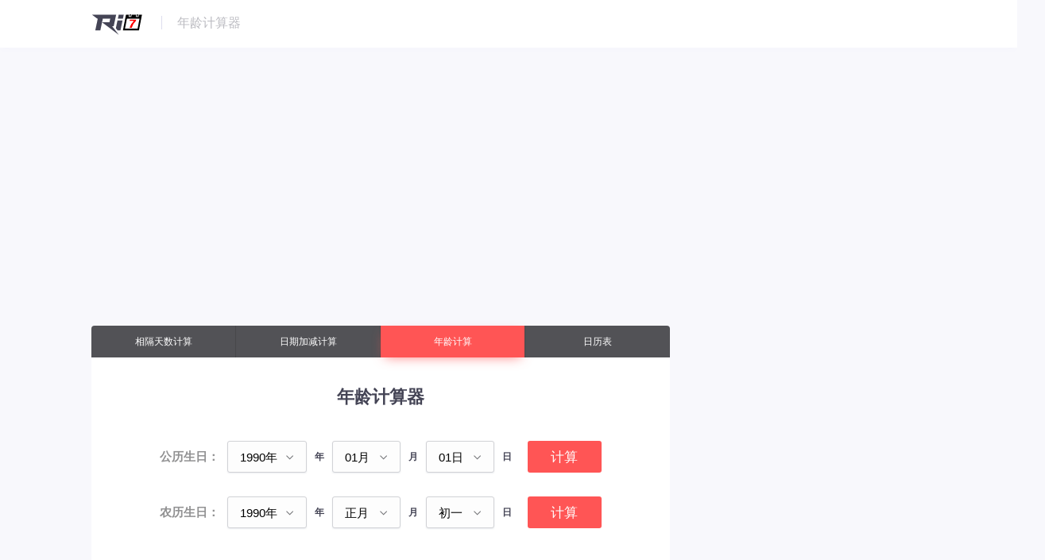

--- FILE ---
content_type: text/html; charset=UTF-8
request_url: https://www.ri7.com.cn/age-calculator/
body_size: 3698
content:
<!DOCTYPE html>
<html lang="zh-CN">
<head>
<meta charset="utf-8">
<title>年龄计算器 - 在线虚岁|周岁年龄计算器</title>
<link rel="canonical" href="https://www.ri7.com.cn/age-calculator/">
<meta name="viewport" content="width=device-width,initial-scale=1">
<meta http-equiv="X-UA-Compatible" content="IE=edge,chrome=1">
<meta name="applicable-device" content="pc,mobile">
<meta http-equiv="Cache-Control" content="no-transform">
<link rel="stylesheet" href="/statics/main.css">
<script async src="https://pagead2.googlesyndication.com/pagead/js/adsbygoogle.js?client=ca-pub-1429074449745599" crossorigin="anonymous"></script>
</head>
<body>
<div id="header">
  <div class="inner">
    <div class="brand"><a href="/"><svg viewBox="0 0 100 40"><path class="c1" d="M17.339,31.062H7.553L12.384,8.283H11.141L1,0.654H47.978L43.193,23.106H40.186L53.306,40,20.683,15.477H35.037l1.488-7.193H22.17ZM52.932,0.654h9.786L61.1,8.283H51.314ZM60.292,12.1L56.27,31.062H50.605l-3.238-4.169L50.505,12.1h9.786Z"/><path class="c2" d="M97.94,0.763l-5.886,30.3H61.061l5.886-30.3h5.981l-0.847,4.36h5l0.847-4.36h9.026L86.11,5.123h5l0.847-4.36H97.94ZM68.858,8.283H93.217l-3.79,19.51H65.068ZM88.519,0h2.175L89.931,3.924H87.756ZM74.491,0h2.175L75.9,3.924H73.728Z"/><path class="c3" d="M86.653,10.253l-12.087-.008-0.508,2.616,8.166,0.03A30.224,30.224,0,0,0,73.878,26.12h4.205a28.269,28.269,0,0,1,8.061-13.248Z"/></svg></a></div>
    <h1>年龄计算器</h1>
  </div>
</div>
<div id="main" class="inner">
<div class="content">
<menu>
<ul>
<li><a href="/days-calculator/">相隔天数计算</a></li>
<li><a href="/date-calculator/">日期加减计算</a></li>
<li class="hover"><a href="/age-calculator/">年龄计算</a></li>
<li><a href="/calendar/">日历表</a></li>
</ul>
</menu>
<div class="date-calc age-calc box">
<h2>年龄计算器</h2>
<script src="/statics/nl.js"></script>
<div class="sel-date row-date"><span>公历生日：</span>
<script type="text/javascript">tyy(1936, 2031, "gongli_nian");</script>
<label for="gongli_nian">年</label>
<select id="gongli_yue"  name="gongli_yue">
<option value="01">01月</option>
<option value="02">02月</option>
<option value="03">03月</option>
<option value="04">04月</option>
<option value="05">05月</option>
<option value="06">06月</option>
<option value="07">07月</option>
<option value="08">08月</option>
<option value="09">09月</option>
<option value="10">10月</option>
<option value="11">11月</option>
<option value="12">12月</option>
</select>
<label for="gongli_yue">月</label>
<select id="gongli_ri"  name="gongli_ri">
<option value="01">01日</option>
<option value="02">02日</option>
<option value="03">03日</option>
<option value="04">04日</option>
<option value="05">05日</option>
<option value="06">06日</option>
<option value="07">07日</option>
<option value="08">08日</option>
<option value="09">09日</option>
<option value="10">10日</option>
<option value="11">11日</option>
<option value="12">12日</option>
<option value="13">13日</option>
<option value="14">14日</option>
<option value="15">15日</option>
<option value="16">16日</option>
<option value="17">17日</option>
<option value="18">18日</option>
<option value="19">19日</option>
<option value="20">20日</option>
<option value="21">21日</option>
<option value="22">22日</option>
<option value="23">23日</option>
<option value="24">24日</option>
<option value="25">25日</option>
<option value="26">26日</option>
<option value="27">27日</option>
<option value="28">28日</option>
<option value="29">29日</option>
<option value="30">30日</option>
<option value="31">31日</option>
</select>
<label for="gongli_ri">日</label>
<button onclick="gongli_tijiao()">计算</button>
</div>
<div class="sel-date row-date"><span>农历生日：</span>
<script type="text/javascript">tyy(1937, 2031, "nongli_nian");</script>
<label for="nongli_nian">年</label>
<select id="nongli_yue" name="nongli_yue">
<option value="01">正月</option>
<option value="02">二月</option>
<option value="03">三月</option>
<option value="04">四月</option>
<option value="05">五月</option>
<option value="06">六月</option>
<option value="07">七月</option>
<option value="08">八月</option>
<option value="09">九月</option>
<option value="10">十月</option>
<option value="11">冬月</option>
<option value="12">腊月</option>
<option value="-01">闰正月</option>
<option value="-02">闰二月</option>
<option value="-03">闰三月</option>
<option value="-04">闰四月</option>
<option value="-05">闰五月</option>
<option value="-06">闰六月</option>
<option value="-07">闰七月</option>
<option value="-08">闰八月</option>
<option value="-09">闰九月</option>
<option value="-10">闰十月</option>
<option value="-11">闰冬月</option>
<option value="-12">闰腊月</option>
</select>
<label for="nongli_yue">月</label>
<select id="nongli_ri" name="nongli_ri">
<option value="01">初一</option>
<option value="02">初二</option>
<option value="03">初三</option>
<option value="04">初四</option>
<option value="05">初五</option>
<option value="06">初六</option>
<option value="07">初七</option>
<option value="08">初八</option>
<option value="09">初九</option>
<option value="10">初十</option>
<option value="11">十一</option>
<option value="12">十二</option>
<option value="13">十三</option>
<option value="14">十四</option>
<option value="15">十五</option>
<option value="16">十六</option>
<option value="17">十七</option>
<option value="18">十八</option>
<option value="19">十九</option>
<option value="20">二十</option>
<option value="21">廿一</option>
<option value="22">廿二</option>
<option value="23">廿三</option>
<option value="24">廿四</option>
<option value="25">廿五</option>
<option value="26">廿六</option>
<option value="27">廿七</option>
<option value="28">廿八</option>
<option value="29">廿九</option>
<option value="30">三十</option>
</select>
<label for="nongli_ri">日</label>
<button onclick="nongli_tijiao()">计算</button>
</div>
<script type="text/javascript">document.getElementById("gongli_nian").value="1990";document.getElementById("nongli_nian").value="1990";</script>
<div id="result" class="result">
<p id="result-hd">年龄计算结果</p>
<ul>
<li><label>周岁：</label><span id="shisui">暂无</span><i class="tip">(每过一个生日就长一岁)</i></li>
<li ><label>虚岁：</label><span id="xusui">暂无</span><i class="tip">(一出生就是一岁，然后，每过一个春节就长一岁)</i></li>
<li ><label>生肖：</label><span id="shengxiao">暂无</span></li>
<li><label>星座：</label><span id="xingzuo">暂无</span></li>
<li><label>公历出生日期：</label><span id="gonglisr">暂无</span></li>
<li><label>农历出生日期：</label><span id="nonglisr">暂无</span></li>
<li><label>生活天数：</label>您在这个世界上生活了：<span id="shenghuots">暂无</span></li>
<li><label>下次公历生日：</label><span id="xiacishengri">暂无</span></li>
</ul>
</div>
</div>


<div class="infor">
<p>年龄计算工具可以根据你的出生年月日，来计算你从出生到当前日期的年龄。年龄计算结果包含周岁计算、虚岁计算、生肖属相、星座、生活的总天数、距离下次生日的天数等等。年龄计算器简单好用且实时计算，是准确了解一个人年龄的必备工具。</p>
<p>什么是周岁？周岁怎么算？</p>
<p>周岁是国际通用的年龄计算方式，它计算的是出生后已经度过的时间长度，按出生日期算，满一年为一岁。比如一个人是2000年6月1日出生，出生时算0岁，满一年后为1周岁，以此类推，到2010年6月1日，就是10周岁。</p>
<p>什么是虚岁？虚岁怎么算？</p>
<p>虚岁是中国传统的计龄方式，用于计算人出生后正在经历的年份数，出生是算1岁，每过一个春节长1岁，跟年份有关，过一个年长一岁。比如一个人是农历12月30生日，当天1岁，第二天正月初一，虽然只出生2天，也算2（虚）岁。而正月初一生日的，要到下一个年的正月初一，就是满1周岁时，才2虚岁。</p>
<p>注意：年龄计算器中虚岁是不科学的，现在中国的正式文件，法律条文中都是用的周岁，在实际工作或各种规定中都是以周岁为标准居多。</p>
</div>
<div class="shu-list">
<ul class="clear">
<li><a href="/age-calculator/shu/">属鼠的今年多大</a></li>
<li><a href="/age-calculator/niu/">属牛的今年多大</a></li>
<li><a href="/age-calculator/hu/">属虎的今年多大</a></li>
<li><a href="/age-calculator/tu/">属兔的今年多大</a></li>
<li><a href="/age-calculator/long/">属龙的今年多大</a></li>
<li><a href="/age-calculator/she/">属蛇的今年多大</a></li>
<li><a href="/age-calculator/ma/">属马的今年多大</a></li>
<li><a href="/age-calculator/yang/">属羊的今年多大</a></li>
<li><a href="/age-calculator/hou/">属猴的今年多大</a></li>
<li><a href="/age-calculator/ji/">属鸡的今年多大</a></li>
<li><a href="/age-calculator/gou/">属狗的今年多大</a></li>
<li><a href="/age-calculator/zhu/">属猪的今年多大</a></li>
</ul>
<hr>
<ul class="clear">
<li><a href="/age-calculator/2014/">2014年今年多大</a></li>
<li><a href="/age-calculator/1994/">1994年今年多大</a></li>
<li><a href="/age-calculator/1975/">1975年今年多大</a></li>
<li><a href="/age-calculator/1997/">1997年今年多大</a></li>
<li><a href="/age-calculator/2015/">2015年今年多大</a></li>
<li><a href="/age-calculator/1988/">1988年今年多大</a></li>
<li><a href="/age-calculator/2005/">2005年今年多大</a></li>
<li><a href="/age-calculator/2012/">2012年今年多大</a></li>
<li><a href="/age-calculator/2011/">2011年今年多大</a></li>
<li><a href="/age-calculator/1987/">1987年今年多大</a></li>
<li><a href="/age-calculator/2017/">2017年今年多大</a></li>
<li><a href="/age-calculator/2020/">2020年今年多大</a></li>
</div>

</div>
  <div class="side">
	<div class="ad"><ins class="adsbygoogle"
     style="display:block"
     data-ad-client="ca-pub-1429074449745599"
     data-ad-slot="3479046866"
     data-ad-format="auto"
     data-full-width-responsive="true"></ins>
<script>
     (adsbygoogle = window.adsbygoogle || []).push({});
</script></div>
	<!---<div class="sidenav clear">
	  <ul>  
	  </ul>
	</div>--->
  </div>
</div>
<footer><a href="https://www.ri7.com.cn/">日期计算器</a> © ri7.com.cn All rights reserved. <a href="https://beian.miit.gov.cn/" target="_blank" rel="nofollow">鄂ICP备13002548号-11</a></footer>
<script>var _hmt=_hmt||[];(function(){var hm=document.createElement("script");hm.src="https://hm.baidu.com/hm.js?a68e705bab8ead6bd2b212bba17e5ff7";var s=document.getElementsByTagName("script")[0];s.parentNode.insertBefore(hm,s)})();</script>
</body>
</html>

--- FILE ---
content_type: text/html; charset=utf-8
request_url: https://www.google.com/recaptcha/api2/aframe
body_size: 249
content:
<!DOCTYPE HTML><html><head><meta http-equiv="content-type" content="text/html; charset=UTF-8"></head><body><script nonce="afZeduK4OQAgCu9J7rE5gQ">/** Anti-fraud and anti-abuse applications only. See google.com/recaptcha */ try{var clients={'sodar':'https://pagead2.googlesyndication.com/pagead/sodar?'};window.addEventListener("message",function(a){try{if(a.source===window.parent){var b=JSON.parse(a.data);var c=clients[b['id']];if(c){var d=document.createElement('img');d.src=c+b['params']+'&rc='+(localStorage.getItem("rc::a")?sessionStorage.getItem("rc::b"):"");window.document.body.appendChild(d);sessionStorage.setItem("rc::e",parseInt(sessionStorage.getItem("rc::e")||0)+1);localStorage.setItem("rc::h",'1769754227303');}}}catch(b){}});window.parent.postMessage("_grecaptcha_ready", "*");}catch(b){}</script></body></html>

--- FILE ---
content_type: text/css
request_url: https://www.ri7.com.cn/statics/main.css
body_size: 4482
content:
html,body,div,ul,li,ol,h1,h2,h3,h4,h5,h6,input,textarea,select,p,dl,dt,dd,a,img,button,form,table,th,tr,td,tbody,header,nav,menu,main,article,aside,footer{margin:0;padding:0;box-sizing:border-box;-webkit-tap-highlight-color:transparent}header,nav,menu,main,article,aside,footer{display:block;margin: 0;padding: 0;}input[type=submit],input[type=reset],input[type=button],input{resize:none}img{width:auto\9;display:block;-ms-interpolation-mode:bicubic;border:none}em,i{font-style:normal}ul,li{list-style-type:none}html{font-size:62.5%;-webkit-text-size-adjust:100%;-ms-text-size-adjust:100%;-webkit-overflow-scrolling:touch}body{width:100%;background:transparent;font: 1.2rem/1.5 Helvetica Neue,Helvetica,Roboto,Segoe UI,Arial,sans-serif;color: #445;}a{text-decoration:none;color:#222;transition: all .25s;}a:hover{color:#f65;text-decoration:none}ul,ol{list-style:none}h1,h2,h3,h4,h5,h6{font-size:100%;font-weight: 400;}input,button,textarea{font-family:microsoft yahei;border:none;outline:none}a:link,a:active,a:visited,a:hover{-webkit-tap-highlight-color:transparent;-webkit-tap-highlight-color:transparent}
.inner:after,.clear:after{content:'';display:block;width:100%;visibility:hidden;height:0;clear:both}
input,.big{font-family: Helvetica Neue,Helvetica,Arial,sans-serif,Apple Color Emoji,Segoe UI Emoji,Segoe UI Symbol;}
input,button,select{-webkit-appearance:none;-moz-appearance:none;outline:none;transition:all .25s;}
button,input[type="button"],select{cursor:pointer;}
select{-webkit-appearance: none;-moz-appearance: none;-ms-appearance: none;appearance: none;cursor: pointer;}
select::-ms-expand { display: none; }
select{border: none;outline: none;background: transparent url('[data-uri]') no-repeat right 1.6rem center;background-size: .6em;}
option:disabled{color:rgb(62, 121, 226);cursor: no-drop;background:#f6faff}
html{background: #f8f8fc;}
.inner{width:1050px;margin:0 auto}
.content{width: 728px;float:left;}
.side{width:300px;float:right;}

#header{padding: 1.8rem 0;height: 6rem;margin-bottom:3.5rem;background: #fff;box-shadow: 0 .1rem 1.2rem rgba(16, 0, 255, 0.02);}
.brand{float: left;}
.brand svg{width:6.5rem;height:2.6rem;fill-rule: evenodd;}
.brand svg .c1{fill: #445;}
.brand svg .c3{fill: #f00;}
#header h1{float: left;margin-left: 2.3rem;padding-left: 2rem;line-height: 2.2rem;position: relative;font-size: 1.6rem;color: #bbbbc1;}
#header h1:before {content: " ";display: block;width: .1rem;height: 1.7rem;position: absolute;background: #dde;left: 0;top: .2rem;}

menu ul{display:flex;width: 100%;line-height:4rem;}
menu li{display:block;width:33.33%;text-align: center;}
menu li a{display:block;height:4rem;padding:0 1.5rem;color: #fff;border-right: 1px solid #48484a;background: #525256;}
menu li a:hover{background: #ff6d6d;color:#fff}
menu li:first-child a{border-radius:.4rem 0 0;}
menu li:last-child a{border-radius:0 .4rem 0 0;border-right:0;}
menu .hover a{color: #fff;background: #f55;box-shadow: 0 0.5rem 1.5rem -.6rem rgba(255, 85, 85, 0.8);}

@media(max-width:760px){
    .inner{width:100%;margin:0;padding:0 1rem;}
    .content{width:100%;float:none;}
    .side{width:100%;float:none;}
    #header{padding: 1.8rem .8rem;margin-bottom:1.8rem;}
    menu li{}
    menu li a{padding:0;font-size:1.2rem;}
}


.box{background:#fff;line-height: 4rem;margin-bottom: 2.3rem;border-radius:.4rem;}
.date-calc{padding:2rem 3rem 3rem;border-radius:0 0 .4rem .4rem;}
.date-calc h2{text-align:center;font-weight:700;font-size:2.2rem;padding:1rem 0 2rem;}
.row-date{display:flex;padding:1rem 0;align-items:center;justify-content:center;}
.row-date select,.row-date input,.from-row input{width: 10rem;height: 4rem;border: 1px solid #d1d2d6;line-height:4rem;padding:0 1.5rem;margin:0 1rem;font-size: 1.5rem;z-index:999990;border-radius: .3rem;box-shadow: 0 0.1rem 0.2rem rgba(62, 81, 109, 0.1);}
.row-date select{background-color: #fdfdfd;}
.row-date select:hover,.row-date input:hover,.from-row input:hover{border-color:#acadb1;z-index:999998;}
.row-date select:focus,.row-date input:focus,.from-row input:focus{border-color: #ff7081;box-shadow: 0 0 0 2px rgba(255,71,99,.2);z-index:999999;}
.row-date span{font-weight:700;font-size:1.5rem;color:#919192}
.row-date label{font-weight:700;}
.row-date .r-line{border-right: 1px dotted #b3b6c1;padding-right: 2rem;}
.row-date button{height:4rem;margin-left:2rem;padding:0 2rem;border-radius: .3rem;border: 1px solid #f3f3f5;background:#f3f3f5}
.row-date button:hover{border-color:#f55;background:#f55;color:#fff;}
.btn-submit{display:block;width:12rem;height:4.4rem;margin:2rem auto;font-size:1.7rem;color:#fff;background:#f55;border-radius: .3rem;}
.btn-submit:hover{background: #ec3d3d;box-shadow:0 .6rem 1rem -.8rem rgb(255, 85, 85);}
.num-date #dnum{width: 16rem;margin-right:-1px;border-radius:.3rem 0 0 .3rem;}
.num-date #dtype{margin-left:0;border-radius:0 .3rem .3rem 0;}

.date-calc .result{background: #fffaf8;border-radius:.4rem;line-height: 3rem;padding: 1.8rem 1rem 2.4rem;text-align:center;}
.date-calc .result .hd{font-size:1.4rem;font-weight:700;color: #f55;}
.date-calc .result .big{resize:vertical;width:100%;height:auto;padding: 1.2rem 1rem 1rem;line-height:120%;text-align:center;font-size:3rem;word-wrap:break-word;color:#222;font-weight: 700;}
.date-calc .result .small{font-size:1.7rem;}

@media(max-width:760px){
    .date-calc{padding:2rem;}
    .sel-date{position:relative;padding-top:5rem;line-height:4.4rem}
    .sel-date span,.sel-date button{top:0;position:absolute;}
    .sel-date span{left:0;}
    .sel-date button{right:0;}
    .sel-date select{height:4.4rem;padding:0 1rem;border-radius:.3rem 0 0 .3rem;margin:0;background-position:right 1rem center;}
    .sel-date label{height:4.4rem;background: #f5f5f7;box-sizing:border-box;border:1px solid #d1d2d6!important;border-left:0!important;border-radius:0 .3rem .3rem 0;padding:0 1rem;margin-right:1rem;box-shadow: 0 0.1rem 0.2rem rgba(62, 81, 109, 0.1);}
	.sel-date label[for="gongli_ri"]{margin-right:0}
    .row-date .r-line{padding-right:1rem;margin-right:0;}
    .row-date button{margin-left:0;padding:0 1rem;border:0;background:#fff}
    .row-date button:hover{color:#f55;background:#fff;}

    .num-date span{display:none;}
    .num-date select{height:4.4rem;margin:0}
    .num-date input{height:4.4rem;}
    .num-date #pom{width:16rem;}

    .btn-submit{width:70%}

    
}

.tab{border-spacing:0;border-collapse:collapse;width:100%;font-size: 1.4rem;}
.tab td,.tab th{text-align:center;padding:1rem;border: 1px solid #e7e7f1;}
.tab th{background: #f3f3fb;}
.tab .xh{border-top:3px solid #e7e7f1;}

.tab tr:nth-child(odd) {background: #fcfcff;}
.tab tr:hover {background: #fffafb;color:#ec3d3d}

.tab-zodiac,.tab-zodiacs{color:#75757d;}
.tab-zodiac th{width:14%;font-weight:500;font-size:1.4rem}
.tab-zodiac .xh+tr td{font-weight:600;color:#292727}
.tab-zodiacs tr:nth-child(odd) td{color:#292727}

.from-box{border: solid #f8f8fc;border-width: 1rem 0;margin: 2rem -3rem;padding:2rem 0 4rem;}

.from-row{display:flex;justify-content: center;line-height: 4.4rem;}
.from-row input{width:40%;line-height: 2rem;height: 4.4rem;}
.from-row .btn-submit{margin:0;}
.zodiac{font-size:1.5rem;line-height:2em;}
.zodiac p{padding:1rem 0;}
.zodiac .zodiac-res{background: #fffaf8;border:1px dashed #daa3a3;text-align:center;font-size:2rem;padding:2rem;margin-bottom:1rem;}

.zodiac-near{display:flex;justify-content:space-between}
.zodiac-near a{display: block;width:49%;padding: 0 .5rem;text-align: center;background: #f6f6f8;}
.zodiac-lnk{padding:2rem 0 0;color:#98999c}
.zodiac-lnk a{margin:0 .8rem}
.constellations{padding:2rem 0 1rem;font-size:1.4rem}


.age-calc .row-date{padding: 1.5rem 0;}
.age-calc .row-date button{width:14%;font-size:1.7rem;color:#fff;background:#f55;border:0;}
.age-calc .row-date button:hover{background: #fd3535;box-shadow: 0 .4rem 1.6rem -0.2rem rgba(255, 85, 85, 0.8);}
.age-calc .row-date select:nth-of-type(n+2){width:8.6rem;}
.age-calc #result{display:none;margin-top:3rem;font-size:1.4rem;padding:.4rem 4rem 3rem;}
.age-calc #result li{position: relative;text-align: left;padding: 1rem 0 1rem 20%;line-height:3rem;border-top:1px solid #f7eeeb;}
.age-calc #result li label{position: absolute;top: 1rem;width:20%;text-align:left;color: #716d6c;left: 0;}
.age-calc #result li span{font-weight:700}
.age-calc #result li i{font-size:1.2rem;margin-left: 1rem;color: #968f8f;}
.age-calc #result #shisui,.age-calc #result #xusui{color:#E00;font-size:1.6rem}
.age-calc #result-hd{padding:1.5rem;}
.age-main{font-size:1.5rem;padding:0 0 4rem;line-height:2em;}
.age-main p,.age-main table{padding:.4rem 0;}
.age-age{background: #fffaf8;border: 1px dashed #daa3a3;text-align: center;font-size:1.7rem;padding: 2rem;margin: 1rem 0;}
.shu-list ul{margin:0 -.5rem;}
.shu-list li{float:left;width:25%;display: block;line-height:4.4rem;padding:.6rem .5rem;}
.shu-list li a{display: block;padding:0 .5rem;text-align:center;background: #f3f3f5;}
.shu-list li a:hover,.caln-more li .now{color: #fff;background:#f55;box-shadow: 0 0.5rem 1.5rem -.6rem rgba(255, 85, 85, 0.8);}
hr{border: dashed #dbdbe0;border-width: 1px 0 0;margin: 1.6rem 0 0;padding: 1.6rem 0 0;}
@media(max-width:760px){
    .tab{font-size: 1.2rem;}
    .tab td,.tab th{padding:.2rem;}
.from-box{margin: 2rem -2rem;}
.from-row input{width:36%;}
.from-row .btn-submit{width:30%}
    .age-calc .row-date{padding:4.4rem 0 7rem;}
    .age-calc .row-date button{width:100%;top:auto;bottom:1.5rem;}
    .shu-list li{width:50%;}
    .age-calc #result{display:none;margin:3rem -2rem;padding:.4rem 2rem 3rem;}
    .age-calc #result li{padding: 1rem 0 1rem 35%;}
    .age-calc #result li label {width: 35%;}

}

.infor{background: #fcfcfe;line-height:180%;padding:2.3rem 3rem;margin-bottom:2.3rem;border-radius:.4rem;font-size:1.4rem;color: #707075;}
.infor h2{font-weight:700;font-size:1.6rem;}
.infor p{padding:.5rem 0;}

.sidenav{margin-top: 2rem;}
.sidenav ul{margin:0 -.3rem;}
.sidenav li{width:50%;display:block;float:left;padding:.3rem;line-height: 3.8rem;text-align: center;}
.sidenav li a{display:block;background: #fcfcfe;border-radius:.3rem;}
.sidenav li a:hover{background:#fff;}

footer{padding: 4rem 0 5rem;margin: 2rem 0 0;text-align:center;color:#96969a;}
footer a{color:#89898e;margin:0 .6rem;}

@media(max-width:760px){
    .tables{display:block;}
    .table:nth-child(2){margin-left:0;}
}

.article{background:#fff;line-height:200%;font-size:1.5rem;padding:2rem 3rem;margin-bottom: 2.3rem;border-radius:.4rem;box-shadow: 0 0.1rem 1rem -0.2rem rgba(93, 90, 138, 0.1);}
.article p,.article div{padding:1rem 0;}
.article h2,.article h3{font-size:1.7rem;font-weight:700;padding: .5rem 0 0;}
.atab table{width:100%;font-size:1.2rem;border-collapse: collapse;margin: 0 0 1rem;}
.atab td {border:1px solid #e7e7f1;text-align:center;line-height:3.6rem;}
.atab th{background: #f3f3fb;line-height:4rem;border:1px solid #e7e7f1;}
.atab tbody tr:nth-child(2n+1) {background: #fcfcff;}
.atab tbody tr:hover {background: #fffafb;color:#ec3d3d}


@media(max-width:760px){
    .article{padding:1rem 2rem;font-size:1.4rem;}
    .ascii .atab tr td:nth-child(2),.ascii .atab tr th:nth-child(2),.ascii .atab tr td:nth-child(4),.ascii .atab tr th:nth-child(4){display:none}

}
.calendar-head{position:relative;background: #525256;text-align:center;color:#fff;line-height:5rem;border-radius:.4rem .4rem 0 0;}
.calendar-head a{position:absolute;display:block;top:0;color: #fff;line-height:5rem;padding:0 2.4rem;background:#f55;}
.calendar-head a:hover{box-shadow: 0 0.5rem 1.5rem -.6rem rgba(255, 85, 85, 0.8);}
.calendar-head .l{left:0;border-radius:.4rem 0 0 0;}
.calendar-head .r{right:0;border-radius:0 .4rem 0 0;}
.calendar-head h2{font-weight:700;font-size:1.7rem;}
.calendars{display:flex;flex-wrap:wrap;}
.calendars .caln-box{width:100%;padding:2.5rem 3rem 4rem;border-bottom:1rem solid #f8f8fc;}
.calendars .caln-head{border-bottom: 1px solid #a8a9ad;}
.caln-head{font-size: 2rem;text-align:center;font-weight: 400;padding:0 0 1.5rem;}
.caln{width:100%;border:0;border-spacing: 0;}
.caln .outter{opacity: .3;}
.caln th div{border-bottom: 1px solid #ececec;margin-bottom:1rem;}
.caln td{width:14.2857%;width:calc(100% / 7);line-height:2rem;font-size:1.8rem;text-align:center;}
.caln td div{padding:1rem 0;border:1px solid #fff;border-radius:.1rem; transition:all .2s;}
.caln td div:hover{border-color: #565658;}
.caln td .weekend{color:#a22}
.caln span{display:block;width:100%;font-size:1.1rem;color:#929294;overflow:hidden;white-space:nowrap;text-overflow:ellipsis;}
.caln span font{color:#5b5b5d}
.caln td .today{border-color:#f60!important;color:#f00;}
.caln td .today span{color:#222}
.calendar{padding:3rem;}
.calendar .caln th div{background:#f9f9fb;line-height:5rem;margin-bottom:1.5rem;border:0;}
.calendar .caln td div{padding:1.6rem 0;}
.calendars .caln-more{padding:1.5rem 3rem 3rem;width: 100%;}
.calendars .caln-more h3{text-align:center;padding:0 0 1rem}
.calendar .caln-more{padding:3rem 0 1.5rem;margin:3rem 1rem 0;border-top:1px dotted #999;}
.caln-more ul{display:flex;width: 100%;}
.caln-more li{width: 10%;display: block;padding:0 .2rem;}
.caln-more li a{display: block;padding:0 .5rem;text-align:center;background: #f3f3f5;}
.caln-more li a:hover,.caln-more li .now{color: #fff;background:#f55;box-shadow: 0 0.5rem 1.5rem -.6rem rgba(255, 85, 85, 0.8);}

@media(max-width:760px){
    .calendar {padding: 3rem 1.4rem;}
    .calendars .caln-box {padding: 2.5rem 1.4rem 4rem;}
    .caln-more ul{display:block;}
    .caln-more ul:after{content:'';display:block;width:100%;visibility:hidden;height:0;clear:both}
    .caln-more li{float:left;width: 20%;padding:.8rem .2rem;}

}

--- FILE ---
content_type: application/javascript
request_url: https://www.ri7.com.cn/statics/nl.js
body_size: 5589
content:
function parseDate(b){if(b.match(/^\d{4}[\-\/\s+]\d{1,2}[\-\/\s+]\d{1,2}$/)){return new Date(b.replace(/[\-\/\s+]/i,"/"))}else{if(b.match(/^\d{8}$/)){return new Date(b.substring(0,4)+"/"+b.substring(4,6)+"/"+b.substring(6))}else{return("日期格式不准确")}}}function GetAgeByBrithday(g){var c=-1;var b=new Date();var e=b.getFullYear();var h=b.getMonth()+1;var f=b.getDate();var g=parseDate(g);if(g!="日期格式不准确"){birthdayYear=g.getFullYear();birthdayMonth=g.getMonth();birthdayDay=g.getDate();if(e-birthdayYear<0){alert("日期格式不准确!")}else{if(h*1-birthdayMonth*1<0){c=(e*1-birthdayYear*1)}else{if(f-birthdayDay>=0){c=(e*1-birthdayYear*1)}else{c=(e*1-birthdayYear*1)-1}}}return c*1}else{return -1}}function signs(c,b){if(c==1&&b>=20||c==2&&b<=18){value="水瓶座"}if(c==2&&b>=19||c==3&&b<=20){value="双鱼座"}if(c==3&&b>=21||c==4&&b<=19){value="白羊座"}if(c==4&&b>=20||c==5&&b<=20){value="金牛座"}if(c==5&&b>=21||c==6&&b<=21){value="双子座"}if(c==6&&b>=22||c==7&&b<=22){value="巨蟹座"}if(c==7&&b>=23||c==8&&b<=22){value="狮子座"}if(c==8&&b>=23||c==9&&b<=22){value="室女座"}if(c==9&&b>=23||c==10&&b<=22){value="天秤座"}if(c==10&&b>=23||c==11&&b<=21){value="天蝎座"}if(c==11&&b>=22||c==12&&b<=21){value="人马座"}if(c==12&&b>=22||c==1&&b<=19){value="摩羯座"}return value}function get_sx(b){var c=1901;x=(c-b)%12;if(x==1||x==-11){value="老鼠"}if(x==0){value="牛"}if(x==11||x==-1){value="虎"}if(x==10||x==-2){value="兔"}if(x==9||x==-3){value="龙"}if(x==8||x==-4){value="蛇"}if(x==7||x==-5){value="马"}if(x==6||x==-6){value="羊"}if(x==5||x==-7){value="猴"}if(x==4||x==-8){value="鸡"}if(x==3||x==-9){value="狗"}if(x==2||x==-10){value="猪"}return value}function get_xusui(e){var b=new Date();var c=CalConv(0,b.getFullYear(),b.getMonth(),b.getDate());nongliyear=c.substring(0,4);return nongliyear-e+1}function get_tianshu(c){var b=new Date();c=new Date(c);var f=b.getTime()-c.getTime();var e=parseInt(f/(1000*60*60*24));return e}function get_xcshengri(f){f=new Date(f);mydate=new Date();var e=mydate.getFullYear();nbirthday_month=f.getMonth()+1;var b=CalConv(0,e,nbirthday_month,f.getDate());if(b==3){nbirthday_month=nbirthday_month+1;nbirthday=e+"/"+nbirthday_month+"/01"}else{nbirthday=e+"/"+nbirthday_month+"/"+f.getDate()}var h=new Date(nbirthday).getTime();var g=new Date().getTime();if(h>=g){nbirthday=nbirthday}else{nbirthday=e+1+"/"+nbirthday_month+"/"+f.getDate()}var j=-1*get_tianshu(nbirthday);var c=new Date(nbirthday).getDay();if(c==0){c="星期天"}if(c==1){c="星期一"}if(c==2){c="星期二"}if(c==3){c="星期三"}if(c==4){c="星期四"}if(c==5){c="星期五"}if(c==6){c="星期六"}return"距离下一次生日（"+nbirthday+"）还有："+j+"天，那天是"+c}function CalConv(f,c,e,b){FIRSTYEAR=1936;LASTYEAR=2031;LunarCal=[new tagLunarCal(23,3,2,17,1,0,0,1,0,0,1,1,0,1,1,1,0),new tagLunarCal(41,0,4,23,1,0,0,1,0,0,1,0,1,1,1,0,1),new tagLunarCal(30,7,5,28,1,1,0,0,1,0,0,1,0,1,1,0,1),new tagLunarCal(49,0,6,33,1,1,0,0,1,0,0,1,0,1,0,1,1),new tagLunarCal(38,0,0,38,1,1,0,1,0,1,0,0,1,0,1,0,1),new tagLunarCal(26,6,2,44,1,1,0,1,1,0,1,0,0,1,0,1,0),new tagLunarCal(45,0,3,49,1,0,1,1,0,1,0,1,0,1,0,1,0),new tagLunarCal(35,0,4,54,0,1,0,1,0,1,1,0,1,0,1,0,1),new tagLunarCal(24,4,5,59,1,0,1,0,1,0,1,0,1,1,0,1,1),new tagLunarCal(43,0,0,5,0,0,1,0,0,1,0,1,1,1,0,1,1),new tagLunarCal(32,0,1,10,1,0,0,1,0,0,1,0,1,1,0,1,1),new tagLunarCal(21,2,2,15,1,1,0,0,1,0,0,1,0,1,0,1,1),new tagLunarCal(40,0,3,20,1,0,1,0,1,0,0,1,0,1,0,1,1),new tagLunarCal(28,7,5,26,1,0,1,1,0,1,0,0,1,0,1,0,1),new tagLunarCal(47,0,6,31,0,1,1,0,1,1,0,0,1,0,1,0,1),new tagLunarCal(36,0,0,36,1,0,1,1,0,1,0,1,0,1,0,1,0),new tagLunarCal(26,5,1,41,0,1,0,1,0,1,0,1,1,0,1,0,1),new tagLunarCal(44,0,3,47,0,1,0,0,1,1,0,1,1,0,1,0,1),new tagLunarCal(33,0,4,52,1,0,1,0,0,1,0,1,1,0,1,1,0),new tagLunarCal(23,3,5,57,0,1,0,1,0,0,1,0,1,0,1,1,1),new tagLunarCal(42,0,6,2,0,1,0,1,0,0,1,0,1,0,1,1,1),new tagLunarCal(30,8,1,8,1,0,1,0,1,0,0,1,0,1,0,1,0),new tagLunarCal(48,0,2,13,1,1,1,0,1,0,0,1,0,1,0,1,0),new tagLunarCal(38,0,3,18,0,1,1,0,1,0,1,0,1,0,1,0,1),new tagLunarCal(27,6,4,23,1,0,1,0,1,1,0,1,0,1,0,1,0),new tagLunarCal(45,0,6,29,1,0,1,0,1,0,1,1,0,1,0,1,0),new tagLunarCal(35,0,0,34,0,1,0,0,1,0,1,1,0,1,1,0,1),new tagLunarCal(24,4,1,39,1,0,1,0,0,1,0,1,0,1,1,1,0),new tagLunarCal(43,0,2,44,1,0,1,0,0,1,0,1,0,1,1,1,0),new tagLunarCal(32,0,4,50,0,1,0,1,0,0,1,0,0,1,1,0,1),new tagLunarCal(20,3,5,55,1,1,1,0,1,0,0,1,0,0,1,1,0),new tagLunarCal(39,0,6,0,1,1,0,1,1,0,0,1,0,1,0,1,0),new tagLunarCal(29,7,0,5,0,1,0,1,1,0,1,0,1,0,1,0,1),new tagLunarCal(47,0,2,11,0,1,0,1,0,1,1,0,1,0,1,0,1),new tagLunarCal(36,0,3,16,1,0,0,1,0,1,1,0,1,1,0,1,0),new tagLunarCal(26,5,4,21,0,1,0,0,1,0,1,0,1,1,1,0,1),new tagLunarCal(45,0,5,26,0,1,0,0,1,0,1,0,1,1,0,1,1),new tagLunarCal(33,0,0,32,1,0,1,0,0,1,0,0,1,1,0,1,1),new tagLunarCal(22,4,1,37,1,1,0,1,0,0,1,0,0,1,1,0,1),new tagLunarCal(41,0,2,42,1,1,0,1,0,0,1,0,0,1,0,1,1),new tagLunarCal(30,8,3,47,1,1,0,1,0,1,0,1,0,0,1,0,1),new tagLunarCal(48,0,5,53,1,0,1,1,0,1,0,1,0,1,0,0,1),new tagLunarCal(37,0,6,58,1,0,1,1,0,1,1,0,1,0,1,0,1),new tagLunarCal(27,6,0,3,1,0,0,1,0,1,1,0,1,1,0,1,0),new tagLunarCal(46,0,1,8,1,0,0,1,0,1,0,1,1,0,1,1,0),new tagLunarCal(35,0,3,14,0,1,0,0,1,0,0,1,1,0,1,1,1),new tagLunarCal(24,4,4,19,1,0,1,0,0,1,0,0,1,0,1,1,1),new tagLunarCal(43,0,5,24,1,0,1,0,0,1,0,0,1,0,1,1,1),new tagLunarCal(32,10,6,29,1,0,1,1,0,0,1,0,0,1,0,1,1),new tagLunarCal(50,0,1,35,0,1,1,0,1,0,1,0,0,1,0,1,0),new tagLunarCal(39,0,2,40,0,1,1,0,1,1,0,1,0,1,0,0,1),new tagLunarCal(28,6,3,45,1,0,1,0,1,1,0,1,1,0,1,0,0),new tagLunarCal(47,0,4,50,1,0,1,0,1,0,1,1,0,1,1,0,1),new tagLunarCal(36,0,6,56,1,0,0,1,0,0,1,1,0,1,1,1,0),new tagLunarCal(26,5,0,1,0,1,0,0,1,0,0,1,0,1,1,1,1),new tagLunarCal(45,0,1,6,0,1,0,0,1,0,0,1,0,1,1,1,0),new tagLunarCal(34,0,2,11,0,1,1,0,0,1,0,0,1,0,1,1,0),new tagLunarCal(22,3,4,17,0,1,1,0,1,0,1,0,0,1,0,1,0),new tagLunarCal(40,0,5,22,1,1,1,0,1,0,1,0,0,1,0,1,0),new tagLunarCal(30,8,6,27,0,1,1,0,1,0,1,1,0,0,1,0,1),new tagLunarCal(49,0,0,32,0,1,0,1,1,0,1,0,1,1,0,0,1),new tagLunarCal(37,0,2,38,1,0,1,0,1,0,1,1,0,1,1,0,1),new tagLunarCal(27,5,3,43,1,0,0,1,0,0,1,1,0,1,1,0,1),new tagLunarCal(46,0,4,48,1,0,0,1,0,0,1,0,1,1,1,0,1),new tagLunarCal(35,0,5,53,1,1,0,0,1,0,0,1,0,1,1,0,1),new tagLunarCal(23,4,0,59,1,1,0,1,0,1,0,0,1,0,1,0,1),new tagLunarCal(42,0,1,4,1,1,0,1,0,1,0,0,1,0,1,0,1),new tagLunarCal(31,0,2,9,1,1,0,1,1,0,1,0,0,1,0,1,0),new tagLunarCal(21,2,3,14,0,1,0,1,1,0,1,0,1,0,1,0,1),new tagLunarCal(39,0,5,20,0,1,0,1,0,1,1,0,1,0,1,0,1),new tagLunarCal(28,7,6,25,1,0,1,0,1,0,1,0,1,1,0,1,1),new tagLunarCal(48,0,0,30,0,0,1,0,0,1,0,1,1,1,0,1,1),new tagLunarCal(37,0,1,35,1,0,0,1,0,0,1,0,1,1,0,1,1),new tagLunarCal(25,5,3,41,1,1,0,0,1,0,0,1,0,1,0,1,1),new tagLunarCal(44,0,4,46,1,0,1,0,1,0,0,1,0,1,0,1,1),new tagLunarCal(33,0,5,51,1,0,1,1,0,1,0,0,1,0,1,0,1),new tagLunarCal(22,4,6,56,1,0,1,1,0,1,0,1,0,1,0,1,0),new tagLunarCal(40,0,1,2,1,0,1,1,0,1,0,1,0,1,0,1,0),new tagLunarCal(30,9,2,7,0,1,0,1,0,1,0,1,1,0,1,0,1),new tagLunarCal(49,0,3,12,0,1,0,0,1,0,1,1,1,0,1,0,1),new tagLunarCal(38,0,4,17,1,0,1,0,0,1,0,1,1,0,1,1,0),new tagLunarCal(27,6,6,23,0,1,0,1,0,0,1,0,1,0,1,1,1),new tagLunarCal(46,0,0,28,0,1,0,1,0,0,1,0,1,0,1,1,0),new tagLunarCal(35,0,1,33,0,1,1,0,1,0,0,1,0,0,1,1,0),new tagLunarCal(24,4,2,38,0,1,1,1,0,1,0,0,1,0,1,0,1),new tagLunarCal(42,0,4,44,0,1,1,0,1,0,1,0,1,0,1,0,1),new tagLunarCal(31,0,5,49,1,0,1,0,1,1,0,1,0,1,0,1,0),new tagLunarCal(21,2,6,54,0,1,0,1,0,1,0,1,1,0,1,0,1),new tagLunarCal(40,0,0,59,0,1,0,0,1,0,1,1,0,1,1,0,1),new tagLunarCal(28,6,2,5,1,0,1,0,0,1,0,1,0,1,1,1,0),new tagLunarCal(47,0,3,10,1,0,1,0,0,1,0,0,1,1,1,0,1),new tagLunarCal(36,0,4,15,1,1,0,1,0,0,1,0,0,1,1,0,1),new tagLunarCal(25,5,5,20,1,1,1,0,1,0,0,1,0,0,1,1,0),new tagLunarCal(43,0,0,26,1,1,0,1,0,1,0,1,0,0,1,0,1),new tagLunarCal(32,0,1,31,1,1,0,1,1,0,1,0,1,0,1,0,0),new tagLunarCal(22,3,2,36,0,1,1,0,1,0,1,1,0,1,0,1,0)];SolarCal=[31,28,31,30,31,30,31,31,30,31,30,31];SolarDays=[0,31,59,90,120,151,181,212,243,273,304,334,365,396,0,31,60,91,121,152,182,213,244,274,305,335,366,397];AnimalIdx=["馬 ","羊 ","猴 ","雞 ","狗 ","豬 ","鼠 ","牛 ","虎 ","兔 ","龍 ","蛇 "];LocationIdx=["南","東","北","西"];if(f==0){SolarYear=parseInt(c);SolarMonth=parseInt(e);SolarDate=parseInt(b);if(SolarYear<=FIRSTYEAR||SolarYear>LASTYEAR){return alert("请输入1936-2031有效年份")}sm=SolarMonth-1;if(sm<0||sm>11){return alert(请输入有效月份)}leap=GetLeap(SolarYear);if(sm==1){d=leap+28}else{d=SolarCal[sm]}if(SolarDate<1||SolarDate>d){return 3}y=SolarYear-FIRSTYEAR;acc=SolarDays[leap*14+sm]+SolarDate;kc=acc+LunarCal[y].BaseKanChih;Kan=kc%10;Chih=kc%12;Location=LocationIdx[kc%4];Age=kc%60;if(Age<22){Age=22-Age}else{Age=82-Age}Age=Age+3;if(Age<10){Age=Age+60}Animal=AnimalIdx[Chih];if(acc<=LunarCal[y].BaseDays){y--;LunarYear=SolarYear-1;leap=GetLeap(LunarYear);sm+=12;acc=SolarDays[leap*14+sm]+SolarDate}else{LunarYear=SolarYear}l1=LunarCal[y].BaseDays;for(i=0;i<13;i++){l2=l1+LunarCal[y].MonthDays[i]+29;if(acc<=l2){break}l1=l2}LunarMonth=i+1;LunarDate=acc-l1;im=LunarCal[y].Intercalation;if(im!=0&&LunarMonth>im){LunarMonth--;if(LunarMonth==im){LunarMonth=-im}}if(LunarMonth>12){LunarMonth-=12}if(LunarMonth<10&&LunarMonth>0){LunarMonth="0"+LunarMonth.toString()}if(LunarDate<10){LunarDate="0"+LunarDate.toString()}return LunarYear+"年"+LunarMonth+"月"+LunarDate+"日 ";return 0}else{LunarYear=parseInt(c);LunarMonth=parseInt(e);LunarDate=parseInt(b);if(LunarYear<FIRSTYEAR||LunarYear>=LASTYEAR){return alert("请输入1936-2031有效年份")}y=LunarYear-FIRSTYEAR;im=LunarCal[y].Intercalation;lm=LunarMonth;if(lm<0){if(lm!=-im){return 3}}else{if(lm<1||lm>12){3}}if(im!=0){if(lm>im){lm++}else{if(lm==-im){lm=im+1}}}lm--;if(LunarDate>LunarCal[y].MonthDays[lm]+29){return 3}acc=0;for(i=0;i<lm;i++){acc+=LunarCal[y].MonthDays[i]+29}acc+=LunarCal[y].BaseDays+LunarDate;leap=GetLeap(LunarYear);for(i=13;i>=0;i--){if(acc>SolarDays[leap*14+i]){break}}SolarDate=acc-SolarDays[leap*14+i];if(i<=11){SolarYear=LunarYear;SolarMonth=i+1}else{SolarYear=LunarYear+1;SolarMonth=i-11}leap=GetLeap(SolarYear);y=SolarYear-FIRSTYEAR;acc=SolarDays[leap*14+SolarMonth-1]+SolarDate;weekday=(acc+LunarCal[y].BaseWeekday)%7;kc=acc+LunarCal[y].BaseKanChih;kan=kc%10;chih=kc%12;if(SolarMonth<10&&SolarMonth>0){SolarMonth="0"+SolarMonth.toString()}if(SolarDate<10){SolarDate="0"+SolarDate.toString()}return SolarYear+""+SolarMonth+""+SolarDate;return 0}}function GetLeap(b){if(b%400==0){return 1}else{if(b%100==0){return 0}else{if(b%4==0){return 1}else{return 0}}}}function tagLunarCal(m,e,r,b,v,u,t,s,q,o,n,l,j,h,g,f,c){this.BaseDays=m;this.Intercalation=e;this.BaseWeekday=r;this.BaseKanChih=b;this.MonthDays=[v,u,t,s,q,o,n,l,j,h,g,f,c]}function OpenWin(b){return window.open(b,"coop","width=320,height=350,toolbar=0,location=0,directories=0,status=0,menuBar=0,scrollBars=0,resizable=1")}function IsInteger(e,b){var c;if((b!=null)&&(b!="-")&&(b!="+")){alert('IsInter(string,sign)的参数出错：nsign为null或"-"或"+"');return false}c=parseInt(e);if(isNaN(c)){return false}else{if(c.toString().length==e.length){if((b==null)||(b=="-"&&c<0)||(b=="+"&&c>0)){return true}else{return false}}else{return false}}}var isNS=((navigator.appName=="Netscape")&&(parseInt(navigator.appVersion)>=4));var _all="";var _style="";var wwidth,wheight;var ydir="++";var xdir="++";var id1,id2,id3;var x=1;var y=1;var x1,y1;if(!isNS){_all="all.";_style=".style"}var p="";var totdays="";function run(){with(document.agecalc){dd=parseInt(day.selectedIndex)+1;mm=parseInt(month.selectedIndex)+1;yy=year.value;if(yy.length!=4||isNaN(yy)){document.agecalc.timealive.value="请输入4位数的年份.";document.agecalc.year.select();document.agecalc.year.focus();return}}days=new Date();gdate=days.getDate();gmonth=days.getMonth();gyear=days.getYear();if(gyear<2000){gyear+=1900}age=gyear-yy;if((mm==(gmonth+1))&&(dd<=parseInt(gdate))){age=age}else{if(mm<=(gmonth)){age=age}else{age=age-1}}if(age==0){age=age}document.agecalc.timealive.value="你已经满了 "+age+" 周岁 . . .\n\n";if(mm<=(gmonth+1)){age=age-1}if((mm==(gmonth+1))&&(dd>parseInt(gdate))){age=age+1}var m;var n;if(mm==12){n=31-dd}if(mm==11){n=61-dd}if(mm==10){n=92-dd}if(mm==9){n=122-dd}if(mm==8){n=153-dd}if(mm==7){n=184-dd}if(mm==6){n=214-dd}if(mm==5){n=245-dd}if(mm==4){n=275-dd}if(mm==3){n=306-dd}if(mm==2){n=334-dd;if(leapyear(yy)){n++}}if(mm==1){n=365-dd;if(leapyear(yy)){n++}}if(gmonth==1){m=31}if(gmonth==2){m=59;if(leapyear(gyear)){m++}}if(gmonth==3){m=90;if(leapyear(gyear)){m++}}if(gmonth==4){m=120;if(leapyear(gyear)){m++}}if(gmonth==5){m=151;if(leapyear(gyear)){m++}}if(gmonth==6){m=181;if(leapyear(gyear)){m++}}if(gmonth==7){m=212;if(leapyear(gyear)){m++}}if(gmonth==8){m=243;if(leapyear(gyear)){m++}}if(gmonth==9){m=273;if(leapyear(gyear)){m++}}if(gmonth==10){m=304;if(leapyear(gyear)){m++}}if(gmonth==11){m=334;if(leapyear(gyear)){m++}}if(gmonth==12){m=365;if(leapyear(gyear)){m++}}months=age*12;months+=12-parseInt(mm);months+=gmonth;totdays=(parseInt(age)*365);totdays+=age/4;totdays=parseInt(totdays)+gdate+m+n;if(gmonth==1){p=31+gdate}if(gmonth==2){p=59+gdate;if(leapyear(gyear)){m=m+1}}if(gmonth==3){p=90+gdate;if(leapyear(gyear)){p++}}if(gmonth==4){p=120+gdate;if(leapyear(gyear)){p++}}if(gmonth==5){p=151+gdate;if(leapyear(gyear)){p++}}if(gmonth==6){p=181+gdate;if(leapyear(gyear)){p++}}if(gmonth==7){p=212+gdate;if(leapyear(gyear)){p++}}if(gmonth==8){p=243+gdate;if(leapyear(gyear)){p++}}if(gmonth==9){p=273+gdate;if(leapyear(gyear)){p++}}if(gmonth==10){p=304+gdate;if(leapyear(gyear)){p++}}if(gmonth==11){p=334+gdate;if(leapyear(gyear)){p++}}if(gmonth==12){p=365+gdate;if(leapyear(gyear)){p++}}weeks=(age*365)+n+p;weeks=weeks/7;etcdays=parseFloat(weeks)-parseInt(weeks);etcdays=Math.round(etcdays*7);weeks=parseInt(weeks);etcdays+=parseInt(age/4);if(etcdays>7){weeks+=parseInt(etcdays/7)}document.agecalc.timealive.value+="     或 "+weeks+" 周龄\n";document.agecalc.timealive.value+="     或 "+months+" 月龄\n";document.agecalc.timealive.value+="     或 "+totdays+" 日龄\n";var time=new Date();ghour=time.getHours();gmin=time.getMinutes();gsec=time.getSeconds();hour=((age*365)+n+p)*24;hour+=(parseInt(age/4)*24);document.agecalc.timealive.value+="     或 "+hour+" 小时\n";var min=(hour*60)+gmin;document.agecalc.timealive.value+="     或 "+min+" 分钟\n";sec=(min*60)+gsec;document.agecalc.timealive.value+="     或 "+sec+" 秒钟";mm=mm-1;var r;if(mm==0){r=0}if(mm==1){r=31}if(mm==2){r=59;if(leapyear(gyear)){m++}}if(mm==3){r=90;if(leapyear(gyear)){r++}}if(mm==4){r=120;if(leapyear(gyear)){r++}}if(mm==5){r=151;if(leapyear(gyear)){r++}}if(mm==6){r=181;if(leapyear(gyear)){r++}}if(mm==7){r=212;if(leapyear(gyear)){r++}}if(mm==8){r=243;if(leapyear(gyear)){r++}}if(mm==9){r=273;if(leapyear(gyear)){r++}}if(mm==10){r=304;if(leapyear(gyear)){r++}}if(mm==11){r=334;if(leapyear(gyear)){r++}}mm=mm+1;r=parseInt(r)+parseInt(dd);if((mm>=(gmonth+1))&&(dd>gdate)){bday=r-m-gdate}else{if((leapyear(gyear))&&((mm>2)&&(dd<29))){a=366}else{a=365}bday=a+(r-m-gdate)}nhour=24-parseInt(ghour);nmin=60-parseInt(gmin);nsec=60-parseInt(gsec);while(bday>366){bday-=365}if(((bday==366)&&(leapyear(gyear))||((bday==365)&&(!leapyear(gyear))))){document.agecalc.timealive.value+="\n\n祝贺您！今天是你的生日！祝你生日快乐！"}else{document.agecalc.timealive.value+="\n\n另外，你下一个生日距今还有：\n"+bday+" 天 "+nhour+" 小时 "+nmin+" 分 "+nsec+" 秒";setTimeout("run()",1000)}}function leapyear(b){if(((b%4==0)&&(b%100!=0))||(b%400==0)){return true}else{return false}}function tyy(c,b,e){ys="<select name='"+e+"' id='"+e+"'>";for(i=c;i<=b;i++){ys=ys+"<option value='"+i+"'>"+i+"年</option>"}ys=ys+"</select>";document.write(ys)}function gongli_tijiao(){var c=CalConv(0,document.getElementById("gongli_nian").value,document.getElementById("gongli_yue").value,document.getElementById("gongli_ri").value);if(c==3){alert("请输入正确的日期!")}else{document.getElementById("result").style.display="block";nonglisr.innerHTML=c;document.getElementById("nongli_nian").value=c.substring(0,4);document.getElementById("nongli_yue").value=c.substring(5,c.indexOf("月"));document.getElementById("nongli_ri").value=c.substring(c.indexOf("月")+1,c.indexOf("日"));h=c.substring(5,c.indexOf("月"));if(h<0){var h="闰"+c.substring(6,c.indexOf("月"))}nonglisr.innerHTML=c.substring(0,4)+"年"+h+"月"+c.substring(c.indexOf("月")+1,c.indexOf("日"))+"日";var e=document.getElementById("gongli_nian").value;var b=document.getElementById("gongli_yue").value;var k=document.getElementById("gongli_ri").value;var g=e+"/"+b+"/"+k;var f=document.getElementById("shisui");f.innerHTML=GetAgeByBrithday(g)+"岁";xingzuo.innerHTML=signs(b,k);gonglisr.innerHTML=e+"年"+b+"月"+k+"日";var j=c.substring(0,4);shengxiao.innerHTML=get_sx(j);xusui.innerHTML=get_xusui(j)+"岁";shenghuots.innerHTML=get_tianshu(g)+"天";xiacishengri.innerHTML=get_xcshengri(g)}document.getElementById("result-hd").innerHTML="你的公历出生日期是："+e+"年"+b+"月"+k+"日，下面是计算结果："}function nongli_tijiao(){var b=CalConv(1,document.getElementById("nongli_nian").value,document.getElementById("nongli_yue").value,document.getElementById("nongli_ri").value);if(b==3){alert("请输入正确的日期!")}else{document.getElementById("gongli_nian").value=b.substring(0,4);document.getElementById("gongli_yue").value=b.substring(4,6);document.getElementById("gongli_ri").value=b.substring(6);gongli_tijiao(0,document.getElementById("gongli_nian").value,document.getElementById("gongli_yue").value,document.getElementById("gongli_ri").value);document.getElementById("result-hd").innerHTML="你的农历出生日期是："+document.getElementById("nongli_nian").value+"年"+document.getElementById("nongli_yue").value+"月"+document.getElementById("nongli_ri").value+"日，下面是计算结果："}};